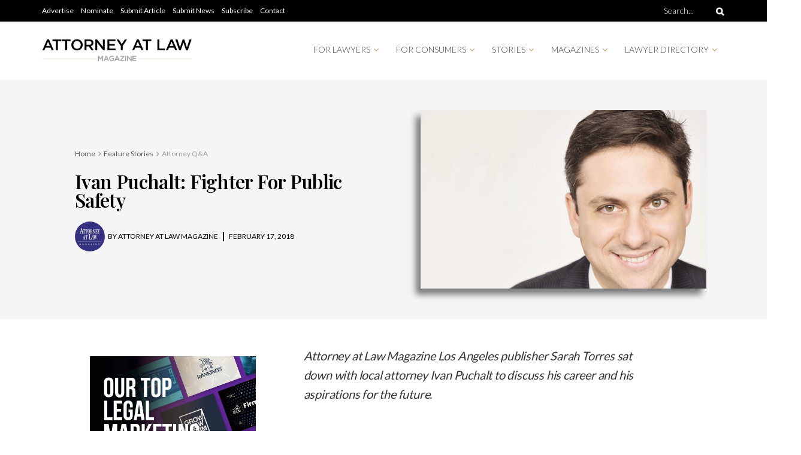

--- FILE ---
content_type: text/css
request_url: https://attorneyatlawmagazine.com/wp-content/uploads/elementor/css/post-172386.css?ver=1746721129
body_size: 1098
content:
.elementor-172386 .elementor-element.elementor-element-f2128fe > .elementor-container{max-width:1100px;min-height:400px;}.elementor-172386 .elementor-element.elementor-element-f2128fe > .elementor-container > .elementor-column > .elementor-widget-wrap{align-content:center;align-items:center;}.elementor-172386 .elementor-element.elementor-element-f2128fe:not(.elementor-motion-effects-element-type-background), .elementor-172386 .elementor-element.elementor-element-f2128fe > .elementor-motion-effects-container > .elementor-motion-effects-layer{background-color:#F5F5F5;}.elementor-172386 .elementor-element.elementor-element-f2128fe{transition:background 0.3s, border 0.3s, border-radius 0.3s, box-shadow 0.3s;margin-top:-20px;margin-bottom:0px;padding:0px 0px 0px 50px;}.elementor-172386 .elementor-element.elementor-element-f2128fe > .elementor-background-overlay{transition:background 0.3s, border-radius 0.3s, opacity 0.3s;}.elementor-172386 .elementor-element.elementor-element-28552740{text-align:left;}.elementor-172386 .elementor-element.elementor-element-28552740 .elementor-heading-title{color:#000000;font-family:"Playfair Display", Sans-serif;font-weight:600;}.elementor-172386 .elementor-element.elementor-element-17e875d7 .elementor-repeater-item-01df231 .elementor-icon-list-icon{width:50px;}.elementor-172386 .elementor-element.elementor-element-17e875d7 .elementor-icon-list-item:not(:last-child):after{content:"";height:30%;border-color:#000000;}.elementor-172386 .elementor-element.elementor-element-17e875d7 .elementor-icon-list-items:not(.elementor-inline-items) .elementor-icon-list-item:not(:last-child):after{border-top-style:solid;border-top-width:1.5px;}.elementor-172386 .elementor-element.elementor-element-17e875d7 .elementor-icon-list-items.elementor-inline-items .elementor-icon-list-item:not(:last-child):after{border-left-style:solid;}.elementor-172386 .elementor-element.elementor-element-17e875d7 .elementor-inline-items .elementor-icon-list-item:not(:last-child):after{border-left-width:1.5px;}.elementor-172386 .elementor-element.elementor-element-17e875d7 .elementor-icon-list-icon{width:14px;}.elementor-172386 .elementor-element.elementor-element-17e875d7 .elementor-icon-list-icon i{font-size:14px;}.elementor-172386 .elementor-element.elementor-element-17e875d7 .elementor-icon-list-icon svg{--e-icon-list-icon-size:14px;}.elementor-172386 .elementor-element.elementor-element-17e875d7 .elementor-icon-list-text, .elementor-172386 .elementor-element.elementor-element-17e875d7 .elementor-icon-list-text a{color:#000000;}.elementor-172386 .elementor-element.elementor-element-17e875d7 .elementor-icon-list-item{font-size:12px;text-transform:uppercase;}.elementor-172386 .elementor-element.elementor-element-75e09076 img{max-width:90%;box-shadow:-8px 10px 10px 0px rgba(0,0,0,0.5);}.elementor-172386 .elementor-element.elementor-element-21e92ce0 > .elementor-container{max-width:1100px;}.elementor-172386 .elementor-element.elementor-element-21e92ce0{padding:30px 0px 0px 0px;}.elementor-172386 .elementor-element.elementor-element-6840734b.elementor-column > .elementor-widget-wrap{justify-content:center;}.elementor-172386 .elementor-element.elementor-element-4b4e9998 > .elementor-widget-container{margin:0px 0px -38px 0px;padding:0px 0px 0px 0px;}.elementor-172386 .elementor-element.elementor-element-11561813 .elementor-element-populated{padding:0px 100px 0px 50px;}.elementor-172386 .elementor-element.elementor-element-7317586c{font-size:16px;}.elementor-172386 .elementor-element.elementor-element-7317586c > .elementor-widget-container{margin:-25px 0px 0px 0px;}.elementor-172386 .elementor-element.elementor-element-62482a6d .elementor-image-box-wrapper{text-align:left;}.elementor-172386 .elementor-element.elementor-element-62482a6d.elementor-position-right .elementor-image-box-img{margin-left:10px;}.elementor-172386 .elementor-element.elementor-element-62482a6d.elementor-position-left .elementor-image-box-img{margin-right:10px;}.elementor-172386 .elementor-element.elementor-element-62482a6d.elementor-position-top .elementor-image-box-img{margin-bottom:10px;}.elementor-172386 .elementor-element.elementor-element-62482a6d .elementor-image-box-wrapper .elementor-image-box-img{width:20%;}.elementor-172386 .elementor-element.elementor-element-62482a6d .elementor-image-box-img img{border-radius:100px;transition-duration:0.3s;}.elementor-172386 .elementor-element.elementor-element-62482a6d .elementor-image-box-description{font-size:14px;font-weight:400;line-height:18px;}.elementor-172386 .elementor-element.elementor-element-62482a6d > .elementor-widget-container{margin:0px 0px 0px 0px;padding:0px 20px 10px 20px;border-style:solid;border-width:1px 1px 1px 1px;border-color:#D8D8D8;border-radius:10px 10px 10px 10px;}@media(max-width:1024px){.elementor-172386 .elementor-element.elementor-element-11561813 .elementor-element-populated{padding:0px 30px 0px 20px;}}@media(max-width:767px){.elementor-172386 .elementor-element.elementor-element-f2128fe{margin-top:0px;margin-bottom:0px;padding:10px 10px 10px 20px;}.elementor-172386 .elementor-element.elementor-element-17e875d7 .elementor-repeater-item-01df231 .elementor-icon-list-icon{width:40px;}.elementor-172386 .elementor-element.elementor-element-62482a6d .elementor-image-box-wrapper{text-align:center;}.elementor-172386 .elementor-element.elementor-element-62482a6d .elementor-image-box-img{margin-bottom:10px;}.elementor-172386 .elementor-element.elementor-element-62482a6d.elementor-position-right .elementor-image-box-img{margin-left:10px;}.elementor-172386 .elementor-element.elementor-element-62482a6d.elementor-position-left .elementor-image-box-img{margin-right:10px;}.elementor-172386 .elementor-element.elementor-element-62482a6d.elementor-position-top .elementor-image-box-img{margin-bottom:10px;}.elementor-172386 .elementor-element.elementor-element-62482a6d .elementor-image-box-wrapper .elementor-image-box-img{width:33%;}.elementor-172386 .elementor-element.elementor-element-62482a6d .elementor-image-box-title{margin-bottom:0px;}}

--- FILE ---
content_type: text/css
request_url: https://attorneyatlawmagazine.com/wp-content/uploads/elementor/css/post-94964.css?ver=1715894372
body_size: 494
content:
.elementor-bc-flex-widget .elementor-94964 .elementor-element.elementor-element-b86782d.elementor-column .elementor-widget-wrap{align-items:center;}.elementor-94964 .elementor-element.elementor-element-b86782d.elementor-column.elementor-element[data-element_type="column"] > .elementor-widget-wrap.elementor-element-populated{align-content:center;align-items:center;}.elementor-94964 .elementor-element.elementor-element-6d11a0a{text-align:left;}.elementor-94964 .elementor-element.elementor-element-6d11a0a .elementor-heading-title{color:#000000;font-size:16px;font-weight:500;text-transform:uppercase;}.elementor-94964 .elementor-element.elementor-element-6d11a0a > .elementor-widget-container{margin:0px 0px -17px 0px;}.elementor-bc-flex-widget .elementor-94964 .elementor-element.elementor-element-31a0259.elementor-column .elementor-widget-wrap{align-items:center;}.elementor-94964 .elementor-element.elementor-element-31a0259.elementor-column.elementor-element[data-element_type="column"] > .elementor-widget-wrap.elementor-element-populated{align-content:center;align-items:center;}.elementor-94964 .elementor-element.elementor-element-31a0259.elementor-column > .elementor-widget-wrap{justify-content:flex-end;}.elementor-94964 .elementor-element.elementor-element-b8162e9 > .elementor-widget-container{margin:-14px -147px -33px 0px;padding:0px 0px 0px 0px;}.elementor-94964 .elementor-element.elementor-element-b8162e9{width:var( --container-widget-width, 103.088% );max-width:103.088%;--container-widget-width:103.088%;--container-widget-flex-grow:0;}@media(max-width:1024px){.elementor-94964 .elementor-element.elementor-element-b8162e9 > .elementor-widget-container{margin:-15px -78px -36px 0px;}}@media(min-width:768px){.elementor-94964 .elementor-element.elementor-element-b86782d{width:25.256%;}.elementor-94964 .elementor-element.elementor-element-31a0259{width:74.744%;}}@media(max-width:767px){.elementor-94964 .elementor-element.elementor-element-6d11a0a{text-align:center;}.elementor-94964 .elementor-element.elementor-element-b8162e9 > .elementor-widget-container{margin:0px 0px -30px 0px;}}